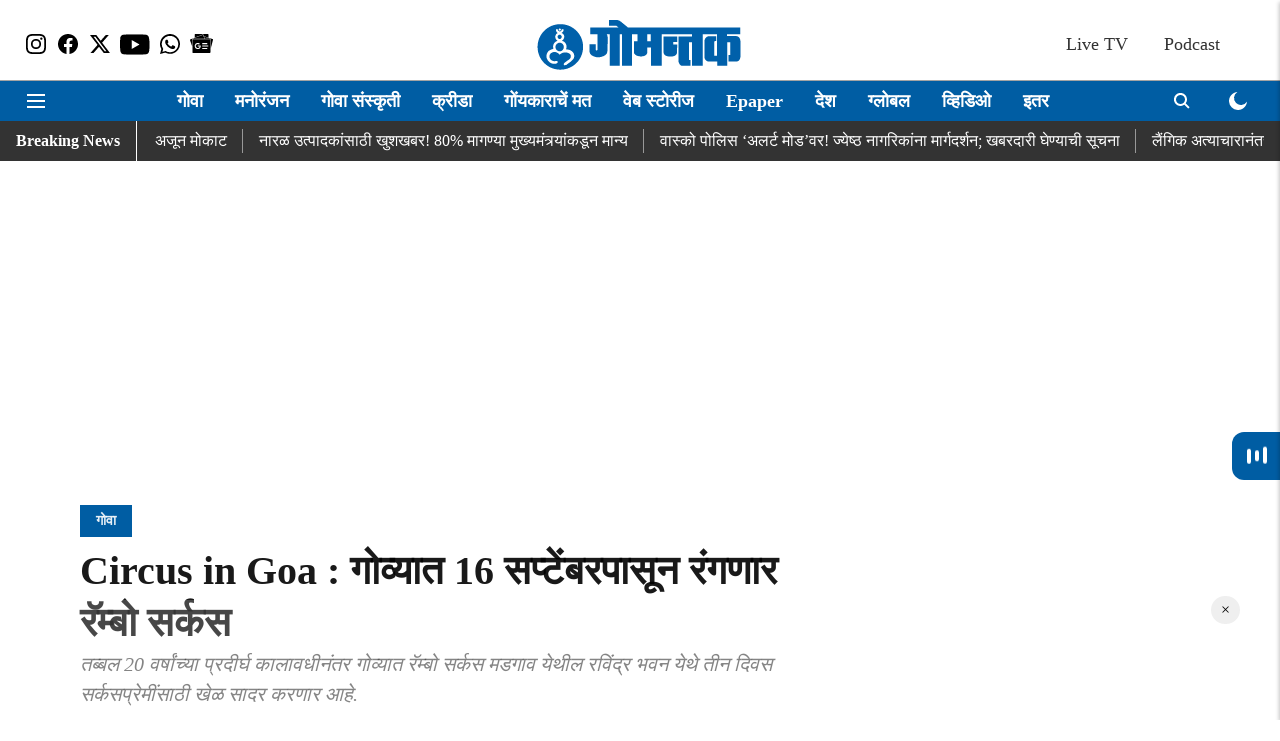

--- FILE ---
content_type: text/html; charset=utf-8
request_url: https://www.google.com/recaptcha/api2/aframe
body_size: 249
content:
<!DOCTYPE HTML><html><head><meta http-equiv="content-type" content="text/html; charset=UTF-8"></head><body><script nonce="eK8itdkeIHlD9-VrGXy4Qw">/** Anti-fraud and anti-abuse applications only. See google.com/recaptcha */ try{var clients={'sodar':'https://pagead2.googlesyndication.com/pagead/sodar?'};window.addEventListener("message",function(a){try{if(a.source===window.parent){var b=JSON.parse(a.data);var c=clients[b['id']];if(c){var d=document.createElement('img');d.src=c+b['params']+'&rc='+(localStorage.getItem("rc::a")?sessionStorage.getItem("rc::b"):"");window.document.body.appendChild(d);sessionStorage.setItem("rc::e",parseInt(sessionStorage.getItem("rc::e")||0)+1);localStorage.setItem("rc::h",'1769646084041');}}}catch(b){}});window.parent.postMessage("_grecaptcha_ready", "*");}catch(b){}</script></body></html>

--- FILE ---
content_type: text/plain;charset=UTF-8
request_url: https://adgebra.co.in/ocean/articles?url=dainikgomantak.esakal.com
body_size: 6967
content:
{"oceanArticles":[{"url":"https://dainikgomantak.esakal.com/goa/kundaim-industrial-estate-fire-risk-due-to-broken-power-lines-smp90?utm_source\u003dOcean\u0026utm_medium\u003dRS\u0026utm_campaign\u003dadgebra","imgurl":"https://media.assettype.com/dainikgomantak/2026-01-09/erhy5wbu/Goa-News-8.jpg","title":"Kundaim+Fire%3A+%E0%A4%95%E0%A5%81%E0%A4%82%E0%A4%A1%E0%A4%88+%E0%A4%B5%E0%A5%80%E0%A4%9C%E0%A4%A4%E0%A4%BE%E0%A4%B0%E0%A4%BE%E0%A4%82%E0%A4%AE%E0%A5%81%E0%A4%B3%E0%A5%87+%E0%A4%B5%E0%A4%BE%E0%A4%A2%E0%A4%B2%E0%A4%BE+%E0%A4%A7%E0%A5%8B%E0%A4%95%E0%A4%BE%21+%E0%A4%86%E0%A4%97%E0%A5%80%E0%A4%9A%E0%A5%8D%E0%A4%AF%E0%A4%BE+...","impressionTracker":"","clickTracker":"https://adgebra.co.in/clicktracker/article?articleUrl\u003dhttps%253A%252F%252Fdainikgomantak.esakal.com%252Fgoa%252Fkundaim-industrial-estate-fire-risk-due-to-broken-power-lines-smp90%253Futm_source%253DOcean%2526utm_medium%253DRS%2526utm_campaign%253Dadgebra"},{"url":"https://dainikgomantak.esakal.com/goa/goa-crime-minor-boy-assault-mapusa-accused-arrested-sua99?utm_source\u003dOcean\u0026utm_medium\u003dRS\u0026utm_campaign\u003dadgebra","imgurl":"https://media.assettype.com/dainikgomantak/2026-01-09/mr6ezxse/Untitled-design-2026-01-09T172020.086.png","title":"Goa+Crime%3A+%E0%A4%B2%E0%A4%BF%E0%A4%AB%E0%A5%8D%E0%A4%9F+%E0%A4%A6%E0%A5%87%E0%A4%A3%E0%A5%8D%E0%A4%AF%E0%A4%BE%E0%A4%9A%E0%A4%BE+%E0%A4%AC%E0%A4%B9%E0%A4%BE%E0%A4%A3%E0%A4%BE+%E0%A4%85%E0%A4%A8%E0%A5%8D+%E0%A4%A8%E0%A4%BF%E0%A4%B0%E0%A5%8D%E0%A4%9C%E0%A4%A8+%E0%A4%B8%E0%A5%8D%E0%A4%A5%E0%A4%B3%E0%A5%80+%E0%A4%B2%E0%A5%88%E0%A4%82%E0%A4%97%E0%A4%BF%E0%A4%95+...","impressionTracker":"","clickTracker":"https://adgebra.co.in/clicktracker/article?articleUrl\u003dhttps%253A%252F%252Fdainikgomantak.esakal.com%252Fgoa%252Fgoa-crime-minor-boy-assault-mapusa-accused-arrested-sua99%253Futm_source%253DOcean%2526utm_medium%253DRS%2526utm_campaign%253Dadgebra"},{"url":"https://dainikgomantak.esakal.com/goa-opinion/goa-ancient-capital-govapuri-water-heritage-environmental-culture-over-shortage-crisis-smp90?utm_source\u003dOcean\u0026utm_medium\u003dRS\u0026utm_campaign\u003dadgebra","imgurl":"https://media.assettype.com/dainikgomantak/2026-01-09/pjph9isu/Goa-News-9.jpg","title":"1106+%E0%A4%9A%E0%A5%8D%E0%A4%AF%E0%A4%BE+%E0%A4%A4%E0%A4%BE%E0%A4%AE%E0%A5%8D%E0%A4%B0%E0%A4%AA%E0%A4%9F%E0%A4%BE%E0%A4%A4+%E0%A4%89%E0%A4%B2%E0%A5%8D%E0%A4%B2%E0%A5%87%E0%A4%96+%E0%A4%85%E0%A4%B8%E0%A4%B2%E0%A5%87%E0%A4%B2%E0%A4%BE+%E0%A4%97%E0%A4%82%E0%A4%A1%E0%A4%97%E0%A5%8B%E0%A4%AA%E0%A4%BE%E0%A4%B3+%E0%A4%A4%E0%A4%B2%E0%A4%BE%E0%A4%B5%2C+%E0%A4%95%E0%A4%B0%E0%A4%AE%E0%A4%B3%E0%A5%80%E0%A4%9A%E0%A5%87+...","impressionTracker":"","clickTracker":"https://adgebra.co.in/clicktracker/article?articleUrl\u003dhttps%253A%252F%252Fdainikgomantak.esakal.com%252Fgoa-opinion%252Fgoa-ancient-capital-govapuri-water-heritage-environmental-culture-over-shortage-crisis-smp90%253Futm_source%253DOcean%2526utm_medium%253DRS%2526utm_campaign%253Dadgebra"},{"url":"https://dainikgomantak.esakal.com/goa/goa-cm-pramod-sawant-land-grab-fraud-stopped-after-sit-formation-maj94?utm_source\u003dOcean\u0026utm_medium\u003dRS\u0026utm_campaign\u003dadgebra","imgurl":"https://media.assettype.com/dainikgomantak/2025-07-07/fh687sq3/Pramod-Sawant.jpg","title":"Goa+Land+Scam%3A+%E0%A4%97%E0%A5%8B%E0%A4%B5%E0%A5%8D%E0%A4%AF%E0%A4%BE%E0%A4%A4%E0%A5%80%E0%A4%B2+%E0%A4%AC%E0%A4%A8%E0%A4%BE%E0%A4%B5%E0%A4%9F+%E0%A4%AA%E0%A5%89%E0%A4%B5%E0%A4%B0+%E0%A4%91%E0%A4%AB+%E0%A5%B2%E0%A4%9F%E0%A4%B0%E0%A5%8D%E0%A4%A8%E0%A5%80%E0%A4%9A%E0%A4%BE+%E0%A4%96%E0%A5%87%E0%A4%B3+%E0%A4%96%E0%A4%B2%E0%A5%8D%E0%A4%B2%E0%A4%BE%E0%A4%B8%21+...","impressionTracker":"","clickTracker":"https://adgebra.co.in/clicktracker/article?articleUrl\u003dhttps%253A%252F%252Fdainikgomantak.esakal.com%252Fgoa%252Fgoa-cm-pramod-sawant-land-grab-fraud-stopped-after-sit-formation-maj94%253Futm_source%253DOcean%2526utm_medium%253DRS%2526utm_campaign%253Dadgebra"},{"url":"https://dainikgomantak.esakal.com/goa-entertainment/arjun-rampal-watches-dhurandhar-in-goa-enjoys-special-feast-viral-photos?utm_source\u003dOcean\u0026utm_medium\u003dRS\u0026utm_campaign\u003dadgebra","imgurl":"https://media.assettype.com/dainikgomantak/2026-01-07/ph87oj0z/Goa-Updates-5.jpg","title":"%E0%A4%85%E0%A4%B0%E0%A5%8D%E0%A4%9C%E0%A5%81%E0%A4%A8+%E0%A4%B0%E0%A4%BE%E0%A4%AE%E0%A4%AA%E0%A4%BE%E0%A4%B2%E0%A4%A8%E0%A5%87+%E0%A4%97%E0%A5%8B%E0%A4%B5%E0%A5%8D%E0%A4%AF%E0%A4%BE%E0%A4%A4+%E0%A4%AE%E0%A4%BF%E0%A4%A4%E0%A5%8D%E0%A4%B0%E0%A4%BE%E0%A4%82%E0%A4%B8%E0%A5%8B%E0%A4%AC%E0%A4%A4+%E0%A4%AA%E0%A4%BE%E0%A4%B9%E0%A4%BF%E0%A4%B2%E0%A4%BE+%27%E0%A4%A7%E0%A5%81%E0%A4%B0%E0%A4%82%E0%A4%A7%E0%A4%B0%27%2C+%E0%A4%B2%E0%A5%81%E0%A4%9F%E0%A4%B2%E0%A4%BE+...","impressionTracker":"","clickTracker":"https://adgebra.co.in/clicktracker/article?articleUrl\u003dhttps%253A%252F%252Fdainikgomantak.esakal.com%252Fgoa-entertainment%252Farjun-rampal-watches-dhurandhar-in-goa-enjoys-special-feast-viral-photos%253Futm_source%253DOcean%2526utm_medium%253DRS%2526utm_campaign%253Dadgebra"},{"url":"https://dainikgomantak.esakal.com/goa/arpora-birch-club-fire-hearing-panchayat-permission-case-hearing-smp90?utm_source\u003dOcean\u0026utm_medium\u003dRS\u0026utm_campaign\u003dadgebra","imgurl":"https://media.assettype.com/dainikgomantak/2026-01-01/hd7g5h7u/Goa-News.png","title":"25+%E0%A4%9C%E0%A4%A3%E0%A4%BE%E0%A4%82%E0%A4%9A%E0%A4%BE+%E0%A4%AE%E0%A5%83%E0%A4%A4%E0%A5%8D%E0%A4%AF%E0%A5%82+%E0%A4%9D%E0%A4%BE%E0%A4%B2%E0%A5%87%E0%A4%B2%E0%A5%8D%E0%A4%AF%E0%A4%BE+%E2%80%98%E0%A4%AC%E0%A4%B0%E0%A5%8D%E0%A4%9A%E2%80%99%E0%A4%B2%E0%A4%BE+%E0%A4%AA%E0%A4%B0%E0%A4%B5%E0%A4%BE%E0%A4%A8%E0%A4%97%E0%A5%80+%E0%A4%95%E0%A5%87%E0%A4%B5%E0%A4%B3+%E0%A4%B8%E0%A4%B0%E0%A4%AA%E0%A4%82%E0%A4%9A%E0%A4%BE%E0%A4%82%E0%A4%9A%E0%A4%BE+...","impressionTracker":"","clickTracker":"https://adgebra.co.in/clicktracker/article?articleUrl\u003dhttps%253A%252F%252Fdainikgomantak.esakal.com%252Fgoa%252Farpora-birch-club-fire-hearing-panchayat-permission-case-hearing-smp90%253Futm_source%253DOcean%2526utm_medium%253DRS%2526utm_campaign%253Dadgebra"},{"url":"https://dainikgomantak.esakal.com/ampstories/web-stories/severe-cold-weather-shivering-even-with-jacket-causes-explained-adc001?utm_source\u003dOcean\u0026utm_medium\u003dRS\u0026utm_campaign\u003dadgebra","imgurl":"https://media.assettype.com/dainikgomantak/2026-01-08/n8srf4v5/2.jpg","title":"%E0%A4%95%E0%A4%A1%E0%A4%BE%E0%A4%95%E0%A5%8D%E0%A4%AF%E0%A4%BE%E0%A4%9A%E0%A5%80+%E0%A4%A5%E0%A4%82%E0%A4%A1%E0%A5%80%21+%E0%A4%9C%E0%A4%BE%E0%A4%A1+%E0%A4%9C%E0%A5%85%E0%A4%95%E0%A5%87%E0%A4%9F+%E0%A4%98%E0%A4%BE%E0%A4%B2%E0%A5%82%E0%A4%A8%E0%A4%B9%E0%A5%80+%E0%A4%B9%E0%A5%81%E0%A4%A1%E0%A4%B9%E0%A5%81%E0%A4%A1%E0%A5%80+%E0%A4%AD%E0%A4%B0%E0%A4%A4%E0%A5%87%E0%A4%AF%3F+%E0%A4%9C%E0%A4%BE%E0%A4%A3%E0%A5%82%E0%A4%A8+%E0%A4%98%E0%A5%8D%E0%A4%AF%E0%A4%BE+...","impressionTracker":"","clickTracker":"https://adgebra.co.in/clicktracker/article?articleUrl\u003dhttps%253A%252F%252Fdainikgomantak.esakal.com%252Fampstories%252Fweb-stories%252Fsevere-cold-weather-shivering-even-with-jacket-causes-explained-adc001%253Futm_source%253DOcean%2526utm_medium%253DRS%2526utm_campaign%253Dadgebra"},{"url":"https://dainikgomantak.esakal.com/horoscope/horoscope-intelligence-and-wisdom-bring-success-lucky-zodiac-signs-7-january-2025-adc001?utm_source\u003dOcean\u0026utm_medium\u003dRS\u0026utm_campaign\u003dadgebra","imgurl":"https://media.assettype.com/dainikgomantak/2026-01-06/kfmrv5fu/Rashi-Bhavishya-.jpg","title":"Horoscope%3A+%E0%A4%AC%E0%A5%81%E0%A4%A6%E0%A5%8D%E0%A4%A7%E0%A5%80+%E0%A4%86%E0%A4%A3%E0%A4%BF+%E0%A4%9A%E0%A4%BE%E0%A4%A4%E0%A5%81%E0%A4%B0%E0%A5%8D%E0%A4%AF%E0%A4%BE%E0%A4%9A%E0%A4%BE+%E0%A4%B5%E0%A4%BF%E0%A4%9C%E0%A4%AF%21+%27%E0%A4%AF%E0%A4%BE%27+%E0%A4%B0%E0%A4%BE%E0%A4%B6%E0%A5%80%E0%A4%82%E0%A4%A8%E0%A4%BE+%E0%A4%AE%E0%A4%BF%E0%A4%B3%E0%A4%A3%E0%A4%BE%E0%A4%B0+...","impressionTracker":"","clickTracker":"https://adgebra.co.in/clicktracker/article?articleUrl\u003dhttps%253A%252F%252Fdainikgomantak.esakal.com%252Fhoroscope%252Fhoroscope-intelligence-and-wisdom-bring-success-lucky-zodiac-signs-7-january-2025-adc001%253Futm_source%253DOcean%2526utm_medium%253DRS%2526utm_campaign%253Dadgebra"},{"url":"https://dainikgomantak.esakal.com/ampstories/web-stories/watermelon-seeds-for-glowing-glass-skin-tips-sua99?utm_source\u003dOcean\u0026utm_medium\u003dRS\u0026utm_campaign\u003dadgebra","imgurl":"https://media.assettype.com/dainikgomantak/2026-01-09/6tngdu6q/1.png","title":"Skin+Care+Tips%3A+%E0%A4%95%E0%A4%BE%E0%A4%9A%E0%A5%87%E0%A4%B8%E0%A4%BE%E0%A4%B0%E0%A4%96%E0%A5%80+%E0%A4%9A%E0%A4%AE%E0%A4%95%E0%A4%A3%E0%A4%BE%E0%A4%B0%E0%A5%80+%E0%A4%A4%E0%A5%8D%E0%A4%B5%E0%A4%9A%E0%A4%BE+%E0%A4%B9%E0%A4%B5%E0%A5%80%E0%A4%AF%E0%A5%87%3F+%E0%A4%9F%E0%A4%B0%E0%A4%AC%E0%A5%81%E0%A4%9C%E0%A4%BE%E0%A4%9A%E0%A5%8D%E0%A4%AF%E0%A4%BE+...","impressionTracker":"","clickTracker":"https://adgebra.co.in/clicktracker/article?articleUrl\u003dhttps%253A%252F%252Fdainikgomantak.esakal.com%252Fampstories%252Fweb-stories%252Fwatermelon-seeds-for-glowing-glass-skin-tips-sua99%253Futm_source%253DOcean%2526utm_medium%253DRS%2526utm_campaign%253Dadgebra"},{"url":"https://dainikgomantak.esakal.com/desh/gold-and-silver-prices-fall-after-recent-surge-in-sarafa-market-smp90?utm_source\u003dOcean\u0026utm_medium\u003dRS\u0026utm_campaign\u003dadgebra","imgurl":"https://media.assettype.com/dainikgomantak/2026-01-05/3o5th6fg/Untitled-design-2026-01-05T133659.450.png","title":"Gold+Silver+Price+Today%3A+%E0%A4%B8%E0%A5%8B%E0%A4%A8%E0%A5%8D%E0%A4%AF%E0%A4%BE-%E0%A4%9A%E0%A4%BE%E0%A4%82%E0%A4%A6%E0%A5%80%E0%A4%B8%E0%A4%B9+%E0%A4%B6%E0%A5%87%E0%A4%85%E0%A4%B0+%E0%A4%AC%E0%A4%BE%E0%A4%9C%E0%A4%BE%E0%A4%B0+%E0%A4%97%E0%A4%A1%E0%A4%97%E0%A4%A1%E0%A4%B2%E0%A4%BE%21+...","impressionTracker":"","clickTracker":"https://adgebra.co.in/clicktracker/article?articleUrl\u003dhttps%253A%252F%252Fdainikgomantak.esakal.com%252Fdesh%252Fgold-and-silver-prices-fall-after-recent-surge-in-sarafa-market-smp90%253Futm_source%253DOcean%2526utm_medium%253DRS%2526utm_campaign%253Dadgebra"},{"url":"https://dainikgomantak.esakal.com/horoscope/surya-gochar-2026-shani-nakshatra-lucky-zodiac-signs-sua99?utm_source\u003dOcean\u0026utm_medium\u003dRS\u0026utm_campaign\u003dadgebra","imgurl":"https://media.assettype.com/dainikgomantak/2026-01-09/jzcev3a9/Untitled-design-2026-01-09T143437.956.png","title":"Surya+Gochar+2026%3A+%E0%A4%B6%E0%A4%A8%E0%A4%BF%E0%A4%9A%E0%A5%8D%E0%A4%AF%E0%A4%BE+%E0%A4%A8%E0%A4%95%E0%A5%8D%E0%A4%B7%E0%A4%A4%E0%A5%8D%E0%A4%B0%E0%A4%BE%E0%A4%A4+%E0%A4%B8%E0%A5%82%E0%A4%B0%E0%A5%8D%E0%A4%AF%E0%A4%BE%E0%A4%9A%E0%A5%87+%E0%A4%86%E0%A4%97%E0%A4%AE%E0%A4%A8%3B+18+...","impressionTracker":"","clickTracker":"https://adgebra.co.in/clicktracker/article?articleUrl\u003dhttps%253A%252F%252Fdainikgomantak.esakal.com%252Fhoroscope%252Fsurya-gochar-2026-shani-nakshatra-lucky-zodiac-signs-sua99%253Futm_source%253DOcean%2526utm_medium%253DRS%2526utm_campaign%253Dadgebra"},{"url":"https://dainikgomantak.esakal.com/ampstories/web-stories/copper-glass-vs-water-bottle-which-is-best-for-health-drinking-water-adc001?utm_source\u003dOcean\u0026utm_medium\u003dRS\u0026utm_campaign\u003dadgebra","imgurl":"https://media.assettype.com/dainikgomantak/2026-01-08/t1b9a1nm/2.jpg","title":"%E0%A4%A4%E0%A4%BE%E0%A4%82%E0%A4%AC%E0%A5%87+%E0%A4%95%E0%A5%80+%E0%A4%95%E0%A4%BE%E0%A4%9A%3A+%E0%A4%AA%E0%A4%BE%E0%A4%A3%E0%A5%80+%E0%A4%AA%E0%A4%BF%E0%A4%A3%E0%A5%8D%E0%A4%AF%E0%A4%BE%E0%A4%B8%E0%A4%BE%E0%A4%A0%E0%A5%80+%E0%A4%95%E0%A5%8B%E0%A4%A3%E0%A4%A4%E0%A5%80+%E0%A4%AC%E0%A4%BE%E0%A4%9F%E0%A4%B2%E0%A5%80+%E0%A4%86%E0%A4%B9%E0%A5%87+%E0%A4%86%E0%A4%B0%E0%A5%8B%E0%A4%97%E0%A5%8D%E0%A4%AF%E0%A4%BE%E0%A4%B8%E0%A4%BE%E0%A4%A0%E0%A5%80+...","impressionTracker":"","clickTracker":"https://adgebra.co.in/clicktracker/article?articleUrl\u003dhttps%253A%252F%252Fdainikgomantak.esakal.com%252Fampstories%252Fweb-stories%252Fcopper-glass-vs-water-bottle-which-is-best-for-health-drinking-water-adc001%253Futm_source%253DOcean%2526utm_medium%253DRS%2526utm_campaign%253Dadgebra"},{"url":"https://dainikgomantak.esakal.com/goa/fake-passport-case-porvorim-philippines-woman-arrested-goa-crime-smp90?utm_source\u003dOcean\u0026utm_medium\u003dRS\u0026utm_campaign\u003dadgebra","imgurl":"https://media.assettype.com/dainikgomantak/2025-05-08/6rndom3z/Goa-News-2.jpg","title":"%E0%A4%96%E0%A5%8B%E0%A4%9F%E0%A5%80+%E0%A4%95%E0%A4%BE%E0%A4%97%E0%A4%A6%E0%A4%AA%E0%A4%A4%E0%A5%8D%E0%A4%B0%E0%A4%82+%E0%A4%B5%E0%A4%BE%E0%A4%AA%E0%A4%B0%E0%A5%82%E0%A4%A8+%E0%A4%98%E0%A5%87%E0%A4%A4%E0%A4%B2%E0%A4%BE+%E0%A4%AA%E0%A4%BE%E0%A4%B8%E0%A4%AA%E0%A5%8B%E0%A4%B0%E0%A5%8D%E0%A4%9F%2C+%E0%A4%97%E0%A5%8B%E0%A4%B5%E0%A5%8D%E0%A4%AF%E0%A4%BE%E0%A4%A4+%E0%A4%95%E0%A4%B0%E0%A4%BE%E0%A4%AF%E0%A4%9A%E0%A5%80+...","impressionTracker":"","clickTracker":"https://adgebra.co.in/clicktracker/article?articleUrl\u003dhttps%253A%252F%252Fdainikgomantak.esakal.com%252Fgoa%252Ffake-passport-case-porvorim-philippines-woman-arrested-goa-crime-smp90%253Futm_source%253DOcean%2526utm_medium%253DRS%2526utm_campaign%253Dadgebra"},{"url":"https://dainikgomantak.esakal.com/arthavishwa/ktm-rc-160-launch-price-features-india-sua99?utm_source\u003dOcean\u0026utm_medium\u003dRS\u0026utm_campaign\u003dadgebra","imgurl":"https://media.assettype.com/dainikgomantak/2026-01-08/s1cms8dk/Untitled-design-2026-01-08T153121.827.png","title":"%E0%A4%B8%E0%A5%8D%E0%A4%AA%E0%A5%8B%E0%A4%B0%E0%A5%8D%E0%A4%9F%E0%A5%8D%E0%A4%B8+%E0%A4%AC%E0%A4%BE%E0%A4%88%E0%A4%95+%E0%A4%AA%E0%A5%8D%E0%A4%B0%E0%A5%87%E0%A4%AE%E0%A5%80%E0%A4%82%E0%A4%B8%E0%A4%BE%E0%A4%A0%E0%A5%80+%E0%A4%96%E0%A4%BE%E0%A4%B8%21+%E0%A4%A6%E0%A4%AE%E0%A4%A6%E0%A4%BE%E0%A4%B0+%E0%A4%B2%E0%A5%82%E0%A4%95+%E0%A4%86%E0%A4%A3%E0%A4%BF+%E0%A4%AA%E0%A5%89%E0%A4%B5%E0%A4%B0%E0%A4%AB%E0%A5%81%E0%A4%B2+...","impressionTracker":"","clickTracker":"https://adgebra.co.in/clicktracker/article?articleUrl\u003dhttps%253A%252F%252Fdainikgomantak.esakal.com%252Farthavishwa%252Fktm-rc-160-launch-price-features-india-sua99%253Futm_source%253DOcean%2526utm_medium%253DRS%2526utm_campaign%253Dadgebra"},{"url":"https://dainikgomantak.esakal.com/desh/vijay-hazare-trophy-2025-26-quarter-finals-schedule-teams-bengaluru-sua99?utm_source\u003dOcean\u0026utm_medium\u003dRS\u0026utm_campaign\u003dadgebra","imgurl":"https://media.assettype.com/dainikgomantak/2026-01-08/l0ispypm/%E0%A4%AE%E0%A5%81%E0%A4%82%E0%A4%AC%E0%A4%88-%E0%A4%A6%E0%A4%BF%E0%A4%B2%E0%A5%8D%E0%A4%B2%E0%A5%80%E0%A4%B8%E0%A4%B9-%E0%A4%B9%E0%A5%87-8-%E0%A4%B8%E0%A4%82%E0%A4%98-%E0%A4%B5%E0%A4%BF%E0%A4%9C%E0%A4%AF-%E0%A4%B9%E0%A4%9C%E0%A4%BE%E0%A4%B0%E0%A5%87-%E0%A4%9F%E0%A5%8D%E0%A4%B0%E0%A5%89%E0%A4%AB%E0%A5%80%E0%A4%9A%E0%A5%8D%E0%A4%AF%E0%A4%BE-%E0%A4%89%E0%A4%AA%E0%A4%BE%E0%A4%82%E0%A4%A4%E0%A5%8D%E0%A4%AF%E0%A4%AA%E0%A5%82%E0%A4%B0%E0%A5%8D%E0%A4%B5-%E0%A4%AB%E0%A5%87%E0%A4%B0%E0%A5%80%E0%A4%A4.png","title":"VHT+2025-26%3A+%E0%A4%B5%E0%A4%BF%E0%A4%9C%E0%A4%AF+%E0%A4%B9%E0%A4%9C%E0%A4%BE%E0%A4%B0%E0%A5%87+%E0%A4%9F%E0%A5%8D%E0%A4%B0%E0%A5%89%E0%A4%AB%E0%A5%80%E0%A4%9A%E0%A4%BE+%E0%A4%A5%E0%A4%B0%E0%A4%BE%E0%A4%B0%21+%E0%A4%AE%E0%A5%81%E0%A4%82%E0%A4%AC%E0%A4%88-%E0%A4%A6%E0%A4%BF%E0%A4%B2%E0%A5%8D%E0%A4%B2%E0%A5%80%E0%A4%B8%E0%A4%B9+8+%E0%A4%B8%E0%A4%82%E0%A4%98+...","impressionTracker":"","clickTracker":"https://adgebra.co.in/clicktracker/article?articleUrl\u003dhttps%253A%252F%252Fdainikgomantak.esakal.com%252Fdesh%252Fvijay-hazare-trophy-2025-26-quarter-finals-schedule-teams-bengaluru-sua99%253Futm_source%253DOcean%2526utm_medium%253DRS%2526utm_campaign%253Dadgebra"},{"url":"https://dainikgomantak.esakal.com/desh/shikhar-dhawan-condemns-violence-against-hindus-in-bangladesh-cricket-dispute-2026-maj94?utm_source\u003dOcean\u0026utm_medium\u003dRS\u0026utm_campaign\u003dadgebra","imgurl":"https://media.assettype.com/dainikgomantak/2026-01-07/l6oxyind/Your-paragraph-text-2026-01-07T202432.823.jpg","title":"Shikhar+Dhawan%3A+%E0%A4%AC%E0%A4%BE%E0%A4%82%E0%A4%97%E0%A4%B2%E0%A4%BE%E0%A4%A6%E0%A5%87%E0%A4%B6%E0%A4%BE%E0%A4%A4%E0%A5%80%E0%A4%B2+%E0%A4%B9%E0%A4%BF%E0%A4%82%E0%A4%A6%E0%A5%82+%E0%A4%AE%E0%A4%B9%E0%A4%BF%E0%A4%B2%E0%A5%87%E0%A4%B5%E0%A4%B0%E0%A5%80%E0%A4%B2+%E0%A4%85%E0%A4%A4%E0%A5%8D%E0%A4%AF%E0%A4%BE%E0%A4%9A%E0%A4%BE%E0%A4%B0%E0%A4%BE%E0%A4%B5%E0%A4%B0+...","impressionTracker":"","clickTracker":"https://adgebra.co.in/clicktracker/article?articleUrl\u003dhttps%253A%252F%252Fdainikgomantak.esakal.com%252Fdesh%252Fshikhar-dhawan-condemns-violence-against-hindus-in-bangladesh-cricket-dispute-2026-maj94%253Futm_source%253DOcean%2526utm_medium%253DRS%2526utm_campaign%253Dadgebra"},{"url":"https://dainikgomantak.esakal.com/goa/kushavati-district-tenant-hotel-identity-verification-order-smp90?utm_source\u003dOcean\u0026utm_medium\u003dRS\u0026utm_campaign\u003dadgebra","imgurl":"https://media.assettype.com/dainikgomantak/2026-01-01/jperqvmx/Goa-News-16.png","title":"Kushavati+District%3A+%E2%80%98%E0%A4%95%E0%A5%81%E0%A4%B6%E0%A4%BE%E0%A4%B5%E0%A4%A4%E0%A5%80%E2%80%99%E0%A4%AC%E0%A4%BE%E0%A4%AC%E0%A4%A4+%E0%A4%A8%E0%A4%B5%E0%A5%80%E0%A4%A8+%E0%A4%85%E0%A4%AA%E0%A4%A1%E0%A5%87%E0%A4%9F%21+%E0%A4%AD%E0%A4%BE%E0%A4%A1%E0%A5%87%E0%A4%95%E0%A4%B0%E0%A5%82%2C+...","impressionTracker":"","clickTracker":"https://adgebra.co.in/clicktracker/article?articleUrl\u003dhttps%253A%252F%252Fdainikgomantak.esakal.com%252Fgoa%252Fkushavati-district-tenant-hotel-identity-verification-order-smp90%253Futm_source%253DOcean%2526utm_medium%253DRS%2526utm_campaign%253Dadgebra"},{"url":"https://dainikgomantak.esakal.com/goa/goa-cabinet-decision-sc-obc-loan-interest-waiver-smp90?utm_source\u003dOcean\u0026utm_medium\u003dRS\u0026utm_campaign\u003dadgebra","imgurl":"https://media.assettype.com/dainikgomantak/2025-06-28/vbbrmo9q/dainikgomantak2025-06-19tfwuy83odainikgomantak2025-02-279r886h3ggoa-2025-02-27T172830.732.avif","title":"Goa+News%3A+%E0%A4%AE%E0%A4%82%E0%A4%A4%E0%A5%8D%E0%A4%B0%E0%A4%BF%E0%A4%AE%E0%A4%82%E0%A4%A1%E0%A4%B3%E0%A4%BE%E0%A4%9A%E0%A4%BE+%E0%A4%AE%E0%A5%8B%E0%A4%A0%E0%A4%BE+%E0%A4%A8%E0%A4%BF%E0%A4%B0%E0%A5%8D%E0%A4%A3%E0%A4%AF%21+%E0%A4%8F%E0%A4%B8%E0%A4%B8%E0%A5%80-%E0%A4%93%E0%A4%AC%E0%A5%80%E0%A4%B8%E0%A5%80+...","impressionTracker":"","clickTracker":"https://adgebra.co.in/clicktracker/article?articleUrl\u003dhttps%253A%252F%252Fdainikgomantak.esakal.com%252Fgoa%252Fgoa-cabinet-decision-sc-obc-loan-interest-waiver-smp90%253Futm_source%253DOcean%2526utm_medium%253DRS%2526utm_campaign%253Dadgebra"},{"url":"https://dainikgomantak.esakal.com/maharashtra-news/which-is-the-most-popular-marathi-news-website-in-india-as-per-comscore-2026-sua99?utm_source\u003dOcean\u0026utm_medium\u003dRS\u0026utm_campaign\u003dadgebra","imgurl":"https://media.assettype.com/dainikgomantak/2026-01-08/1h0d4umz/dainikgomantak2025-03-04lzqwfszk8cead198-8a66-472c-b76c-507fa742234d.avif","title":"eSakal+Comscore%3A+%E0%A4%AE%E0%A4%B0%E0%A4%BE%E0%A4%A0%E0%A5%80+%E0%A4%AE%E0%A5%80%E0%A4%A1%E0%A4%BF%E0%A4%AF%E0%A4%BE%E0%A4%A4+%27%E0%A4%88-%E0%A4%B8%E0%A4%95%E0%A4%BE%E0%A4%B3%27%E0%A4%9A%E0%A4%BE+%E0%A4%A1%E0%A4%82%E0%A4%95%E0%A4%BE%21+19.5+%E0%A4%AE%E0%A4%BF%E0%A4%B2%E0%A4%BF%E0%A4%AF%E0%A4%A8+...","impressionTracker":"","clickTracker":"https://adgebra.co.in/clicktracker/article?articleUrl\u003dhttps%253A%252F%252Fdainikgomantak.esakal.com%252Fmaharashtra-news%252Fwhich-is-the-most-popular-marathi-news-website-in-india-as-per-comscore-2026-sua99%253Futm_source%253DOcean%2526utm_medium%253DRS%2526utm_campaign%253Dadgebra"},{"url":"https://dainikgomantak.esakal.com/goa-opinion/professor-madhav-gadgil-environmental-legacy-and-life-journey-goa-connection-smp90?utm_source\u003dOcean\u0026utm_medium\u003dRS\u0026utm_campaign\u003dadgebra","imgurl":"https://media.assettype.com/dainikgomantak/2026-01-09/s6niwxsw/Goa-News-10.jpg","title":"Madhav+Gadgil%3A+%E0%A4%96%E0%A4%BE%E0%A4%A3+%E0%A4%AA%E0%A4%B0%E0%A4%BF%E0%A4%B8%E0%A5%8D%E0%A4%A5%E0%A4%BF%E0%A4%A4%E0%A5%80+%E0%A4%A8%E0%A4%BF%E0%A4%AF%E0%A4%82%E0%A4%A4%E0%A5%8D%E0%A4%B0%E0%A4%A3%E0%A4%BE%E0%A4%A4+%E0%A4%86%E0%A4%B9%E0%A5%87+%E0%A4%95%E0%A5%80+%E0%A4%A8%E0%A4%BE%E0%A4%B9%E0%A5%80%3F+...","impressionTracker":"","clickTracker":"https://adgebra.co.in/clicktracker/article?articleUrl\u003dhttps%253A%252F%252Fdainikgomantak.esakal.com%252Fgoa-opinion%252Fprofessor-madhav-gadgil-environmental-legacy-and-life-journey-goa-connection-smp90%253Futm_source%253DOcean%2526utm_medium%253DRS%2526utm_campaign%253Dadgebra"},{"url":"https://dainikgomantak.esakal.com/ampstories/web-stories/brittle-nails-home-remedy-for-strong-long-nails-in-5-minutes-adc001?utm_source\u003dOcean\u0026utm_medium\u003dRS\u0026utm_campaign\u003dadgebra","imgurl":"https://media.assettype.com/dainikgomantak/2026-01-08/527oiefb/4.jpg","title":"%E0%A4%A8%E0%A4%96%E0%A5%87+%E0%A4%B5%E0%A4%BE%E0%A4%B0%E0%A4%82%E0%A4%B5%E0%A4%BE%E0%A4%B0+%E0%A4%A4%E0%A5%81%E0%A4%9F%E0%A4%A4%E0%A4%BE%E0%A4%AF%E0%A4%A4%3F+%27%E0%A4%AF%E0%A4%BE%27+5+%E0%A4%AE%E0%A4%BF%E0%A4%A8%E0%A4%BF%E0%A4%9F%E0%A4%BE%E0%A4%82%E0%A4%9A%E0%A5%8D%E0%A4%AF%E0%A4%BE+%E0%A4%98%E0%A4%B0%E0%A4%97%E0%A5%81%E0%A4%A4%E0%A5%80+%E0%A4%89%E0%A4%AA%E0%A4%BE%E0%A4%AF%E0%A4%BE%E0%A4%A8%E0%A5%87+...","impressionTracker":"","clickTracker":"https://adgebra.co.in/clicktracker/article?articleUrl\u003dhttps%253A%252F%252Fdainikgomantak.esakal.com%252Fampstories%252Fweb-stories%252Fbrittle-nails-home-remedy-for-strong-long-nails-in-5-minutes-adc001%253Futm_source%253DOcean%2526utm_medium%253DRS%2526utm_campaign%253Dadgebra"},{"url":"https://dainikgomantak.esakal.com/goa/bordem-bicholim-sewage-pipeline-work-opposed-by-locals-due-to-lack-of-planning-smp90?utm_source\u003dOcean\u0026utm_medium\u003dRS\u0026utm_campaign\u003dadgebra","imgurl":"https://media.assettype.com/dainikgomantak/2026-01-08/qj4ghdgc/Goa-News-3.jpg","title":"Bordem%3A+%27%E0%A4%B9%E0%A4%BE+%E0%A4%86%E0%A4%AE%E0%A4%9A%E0%A5%8D%E0%A4%AF%E0%A4%BE+%E0%A4%9C%E0%A5%80%E0%A4%B5%E0%A4%BE%E0%A4%B6%E0%A5%80+%E0%A4%96%E0%A5%87%E0%A4%B3%27%21+%E0%A4%AC%E0%A5%8B%E0%A4%B0%E0%A5%8D%E0%A4%A1%E0%A5%87-%E0%A4%A1%E0%A4%BF%E0%A4%9A%E0%A5%8B%E0%A4%B2%E0%A5%80%E0%A4%A4+%E0%A4%97%E0%A4%9F%E0%A4%BE%E0%A4%B0%E0%A4%BE%E0%A4%A4+%E0%A4%9F%E0%A4%BE%E0%A4%95%E0%A4%B2%E0%A5%80+...","impressionTracker":"","clickTracker":"https://adgebra.co.in/clicktracker/article?articleUrl\u003dhttps%253A%252F%252Fdainikgomantak.esakal.com%252Fgoa%252Fbordem-bicholim-sewage-pipeline-work-opposed-by-locals-due-to-lack-of-planning-smp90%253Futm_source%253DOcean%2526utm_medium%253DRS%2526utm_campaign%253Dadgebra"},{"url":"https://dainikgomantak.esakal.com/global/donald-trump-mocks-emmanuel-macron-france-medicine-tariffs-threat-secret-request-maj94?utm_source\u003dOcean\u0026utm_medium\u003dRS\u0026utm_campaign\u003dadgebra","imgurl":"https://media.assettype.com/dainikgomantak/2025-05-13/5tpralhi/Goa-News-2.jpg","title":"+%E0%A4%AA%E0%A5%8D%E0%A4%B2%E0%A5%80%E0%A4%9C%2C+%E0%A4%95%E0%A5%8B%E0%A4%A3%E0%A4%BE%E0%A4%B2%E0%A4%BE%E0%A4%B9%E0%A5%80+%E0%A4%B8%E0%A4%BE%E0%A4%82%E0%A4%97%E0%A5%82+%E0%A4%A8%E0%A4%95%E0%A4%BE%21+%2C+%E0%A4%A1%E0%A5%8B%E0%A4%A8%E0%A4%BE%E0%A4%B2%E0%A5%8D%E0%A4%A1+%E0%A4%9F%E0%A5%8D%E0%A4%B0%E0%A4%AE%E0%A5%8D%E0%A4%AA+%E0%A4%AF%E0%A4%BE%E0%A4%82%E0%A4%A8%E0%A5%80+%E0%A4%89%E0%A4%A1%E0%A4%B5%E0%A4%B2%E0%A5%80+...","impressionTracker":"","clickTracker":"https://adgebra.co.in/clicktracker/article?articleUrl\u003dhttps%253A%252F%252Fdainikgomantak.esakal.com%252Fglobal%252Fdonald-trump-mocks-emmanuel-macron-france-medicine-tariffs-threat-secret-request-maj94%253Futm_source%253DOcean%2526utm_medium%253DRS%2526utm_campaign%253Dadgebra"},{"url":"https://dainikgomantak.esakal.com/video/video-redeghat-sattari-roadside-garbage-dumping-pollution-issue-adc001?utm_source\u003dOcean\u0026utm_medium\u003dRS\u0026utm_campaign\u003dadgebra","imgurl":"https://media.assettype.com/dainikgomantak/2026-01-08/flftqlmd/Goa-Updates-2.jpg","title":"Video%3A+%E0%A4%B0%E0%A5%87%E0%A4%A1%E0%A5%87%E0%A4%98%E0%A4%BE%E0%A4%9F%E2%80%93%E0%A4%B8%E0%A4%A4%E0%A5%8D%E0%A4%A4%E0%A4%B0%E0%A5%80+%E0%A4%AF%E0%A5%87%E0%A4%A5%E0%A5%87+%E0%A4%B0%E0%A4%B8%E0%A5%8D%E0%A4%A4%E0%A5%8D%E0%A4%AF%E0%A4%BE%E0%A4%9A%E0%A5%8D%E0%A4%AF%E0%A4%BE+%E0%A4%AC%E0%A4%BE%E0%A4%9C%E0%A5%82%E0%A4%B2%E0%A4%BE+%E0%A4%95%E0%A4%9A%E0%A4%B1%E0%A5%8D%E0%A4%AF%E0%A4%BE%E0%A4%9A%E0%A5%87+%E0%A4%A2%E0%A4%BF%E0%A4%97%3B+...","impressionTracker":"","clickTracker":"https://adgebra.co.in/clicktracker/article?articleUrl\u003dhttps%253A%252F%252Fdainikgomantak.esakal.com%252Fvideo%252Fvideo-redeghat-sattari-roadside-garbage-dumping-pollution-issue-adc001%253Futm_source%253DOcean%2526utm_medium%253DRS%2526utm_campaign%253Dadgebra"},{"url":"https://dainikgomantak.esakal.com/goa/bollywood-actress-fatima-sana-shaikh-cliff-diving-goa-new-year-2026-video-viral-maj94?utm_source\u003dOcean\u0026utm_medium\u003dRS\u0026utm_campaign\u003dadgebra","imgurl":"https://media.assettype.com/dainikgomantak/2026-01-09/3hacx6n0/Your-paragraph-text-2026-01-09T144556.322.jpg","title":"Fatima+Sana+Shaikh+In+Goa%3A+20+%E0%A4%AE%E0%A4%BF%E0%A4%A8%E0%A4%BF%E0%A4%9F%E0%A4%BE%E0%A4%82%E0%A4%9A%E0%A4%BE+%E0%A4%B8%E0%A4%82%E0%A4%98%E0%A4%B0%E0%A5%8D%E0%A4%B7+%E0%A4%85%E0%A4%A8%E0%A5%8D+%27%E0%A4%A4%E0%A5%80%27+...","impressionTracker":"","clickTracker":"https://adgebra.co.in/clicktracker/article?articleUrl\u003dhttps%253A%252F%252Fdainikgomantak.esakal.com%252Fgoa%252Fbollywood-actress-fatima-sana-shaikh-cliff-diving-goa-new-year-2026-video-viral-maj94%253Futm_source%253DOcean%2526utm_medium%253DRS%2526utm_campaign%253Dadgebra"},{"url":"https://dainikgomantak.esakal.com/goa/ritesh-follows-ravi-naik-path-for-development-panchme-khandepar-lake-conservation-inauguration-smp90?utm_source\u003dOcean\u0026utm_medium\u003dRS\u0026utm_campaign\u003dadgebra","imgurl":"https://media.assettype.com/dainikgomantak/2025-11-03/2u0nbfo8/Naik.jpg","title":"+%E0%A4%B5%E0%A4%A1%E0%A4%BF%E0%A4%B2%E0%A4%BE%E0%A4%82%E0%A4%9A%E0%A5%8D%E0%A4%AF%E0%A4%BE+%E0%A4%AA%E0%A4%BE%E0%A4%B5%E0%A4%B2%E0%A4%BE%E0%A4%B5%E0%A4%B0+%E0%A4%AA%E0%A4%BE%E0%A4%8A%E0%A4%B2+%E0%A4%A0%E0%A5%87%E0%A4%B5%E0%A5%82%E0%A4%A8+%E0%A4%B5%E0%A4%BF%E0%A4%95%E0%A4%BE%E0%A4%B8+%E0%A4%95%E0%A4%B0%E0%A4%A3%E0%A4%BE%E0%A4%B0+%21+%E0%A4%B0%E0%A4%BF%E0%A4%A4%E0%A5%87%E0%A4%B6+%E0%A4%A8%E0%A4%BE%E0%A4%88%E0%A4%95%E0%A4%BE%E0%A4%82%E0%A4%A8%E0%A5%80+...","impressionTracker":"","clickTracker":"https://adgebra.co.in/clicktracker/article?articleUrl\u003dhttps%253A%252F%252Fdainikgomantak.esakal.com%252Fgoa%252Fritesh-follows-ravi-naik-path-for-development-panchme-khandepar-lake-conservation-inauguration-smp90%253Futm_source%253DOcean%2526utm_medium%253DRS%2526utm_campaign%253Dadgebra"},{"url":"https://dainikgomantak.esakal.com/goa/lokayukta-goa-new-appointment-justice-sandeep-shinde-approved-adc001?utm_source\u003dOcean\u0026utm_medium\u003dRS\u0026utm_campaign\u003dadgebra","imgurl":"https://media.assettype.com/dainikgomantak/2026-01-08/2tnr90tr/Goa-Updates-1.jpg","title":"Lokayukta+Goa%3A+%E0%A4%97%E0%A5%8B%E0%A4%B5%E0%A5%8D%E0%A4%AF%E0%A4%BE%E0%A4%B2%E0%A4%BE+%E0%A4%AE%E0%A4%BF%E0%A4%B3%E0%A4%A3%E0%A4%BE%E0%A4%B0+%E0%A4%A8%E0%A4%B5%E0%A5%87+%E0%A4%B2%E0%A5%8B%E0%A4%95%E0%A4%BE%E0%A4%AF%E0%A5%81%E0%A4%95%E0%A5%8D%E0%A4%A4%21+%E0%A4%A8%E0%A5%8D%E0%A4%AF%E0%A4%BE%E0%A4%AF%E0%A4%AE%E0%A5%82%E0%A4%B0%E0%A5%8D%E0%A4%A4%E0%A5%80+...","impressionTracker":"","clickTracker":"https://adgebra.co.in/clicktracker/article?articleUrl\u003dhttps%253A%252F%252Fdainikgomantak.esakal.com%252Fgoa%252Flokayukta-goa-new-appointment-justice-sandeep-shinde-approved-adc001%253Futm_source%253DOcean%2526utm_medium%253DRS%2526utm_campaign%253Dadgebra"},{"url":"https://dainikgomantak.esakal.com/ampstories/web-stories/cold-weather-causes-cashew-mango-trees-to-bloom-in-goa-smp90?utm_source\u003dOcean\u0026utm_medium\u003dRS\u0026utm_campaign\u003dadgebra","imgurl":"https://media.assettype.com/dainikgomantak/2026-01-08/6ca1dp65/3.jpg","title":"%E0%A4%9A%E0%A4%BE%E0%A4%B9%E0%A5%82%E0%A4%B2+%E0%A4%B2%E0%A4%BE%E0%A4%97%E0%A4%B2%E0%A5%80%21+%E0%A4%95%E0%A4%BE%E0%A4%9C%E0%A5%82%2C+%E0%A4%86%E0%A4%82%E0%A4%AC%E0%A5%8D%E0%A4%AF%E0%A4%BE%E0%A4%82%E0%A4%9A%E0%A5%80+%E0%A4%9D%E0%A4%BE%E0%A4%A1%E0%A5%87+%E0%A4%AE%E0%A5%8B%E0%A4%B9%E0%A4%B0%E0%A4%B2%E0%A5%80","impressionTracker":"","clickTracker":"https://adgebra.co.in/clicktracker/article?articleUrl\u003dhttps%253A%252F%252Fdainikgomantak.esakal.com%252Fampstories%252Fweb-stories%252Fcold-weather-causes-cashew-mango-trees-to-bloom-in-goa-smp90%253Futm_source%253DOcean%2526utm_medium%253DRS%2526utm_campaign%253Dadgebra"},{"url":"https://dainikgomantak.esakal.com/goa/goa-beaches-drishti-marine-lifeguards-rescue-operation-save-22-tourists-new-year-weekend-adc001?utm_source\u003dOcean\u0026utm_medium\u003dRS\u0026utm_campaign\u003dadgebra","imgurl":"https://media.assettype.com/dainikgomantak/2026-01-08/oq1iesiy/Goa-Updates.jpg","title":"%E0%A4%97%E0%A5%8B%E0%A4%B5%E0%A5%8D%E0%A4%AF%E0%A4%BE%E0%A4%9A%E0%A5%8D%E0%A4%AF%E0%A4%BE+%E0%A4%B8%E0%A4%AE%E0%A5%81%E0%A4%A6%E0%A5%8D%E0%A4%B0%E0%A4%95%E0%A4%BF%E0%A4%A8%E0%A4%BE%E0%A4%B1%E0%A5%8D%E0%A4%AF%E0%A4%BE%E0%A4%82%E0%A4%B5%E0%A4%B0+%27Drishti%27%E0%A4%9A%E0%A5%8D%E0%A4%AF%E0%A4%BE+%E0%A4%9C%E0%A5%80%E0%A4%B5%E0%A4%B0%E0%A4%95%E0%A5%8D%E0%A4%B7%E0%A4%95%E0%A4%BE%E0%A4%82%E0%A4%9A%E0%A5%87+...","impressionTracker":"","clickTracker":"https://adgebra.co.in/clicktracker/article?articleUrl\u003dhttps%253A%252F%252Fdainikgomantak.esakal.com%252Fgoa%252Fgoa-beaches-drishti-marine-lifeguards-rescue-operation-save-22-tourists-new-year-weekend-adc001%253Futm_source%253DOcean%2526utm_medium%253DRS%2526utm_campaign%253Dadgebra"},{"url":"https://dainikgomantak.esakal.com/video/porvorim-flyover-service-road-condition-rohan-khaunte-demands-action-against-engineers-contractors-adc001?utm_source\u003dOcean\u0026utm_medium\u003dRS\u0026utm_campaign\u003dadgebra","imgurl":"https://media.assettype.com/dainikgomantak/2026-01-07/rybrxpdq/Goa-Updates-6.jpg","title":"%27%E0%A4%87%E0%A4%82%E0%A4%9C%E0%A4%BF%E0%A4%A8%E0%A4%BF%E0%A4%AF%E0%A4%B0%E0%A4%BE%E0%A4%82%E0%A4%9A%E0%A5%80+%E0%A4%95%E0%A4%BE%E0%A4%A4+%E0%A4%AA%E0%A4%BE%E0%A4%A4%E0%A4%B3+%E0%A4%95%E0%A4%B0%E0%A4%9A%E0%A5%80+%E0%A4%AA%E0%A4%A1%E0%A4%9F%E0%A4%B2%E0%A5%80%27+%E0%A4%B0%E0%A5%8B%E0%A4%B9%E0%A4%A8+%E0%A4%96%E0%A4%B5%E0%A4%82%E0%A4%9F%E0%A5%87+%E0%A4%AF%E0%A4%BE%E0%A4%82%E0%A4%9A%E0%A4%BE+%E0%A4%87%E0%A4%B6%E0%A4%BE%E0%A4%B0%E0%A4%BE","impressionTracker":"","clickTracker":"https://adgebra.co.in/clicktracker/article?articleUrl\u003dhttps%253A%252F%252Fdainikgomantak.esakal.com%252Fvideo%252Fporvorim-flyover-service-road-condition-rohan-khaunte-demands-action-against-engineers-contractors-adc001%253Futm_source%253DOcean%2526utm_medium%253DRS%2526utm_campaign%253Dadgebra"},{"url":"https://dainikgomantak.esakal.com/horoscope/daily-horoscope-zodiac-prediction-08-january-2026-adc001?utm_source\u003dOcean\u0026utm_medium\u003dRS\u0026utm_campaign\u003dadgebra","imgurl":"https://media.assettype.com/dainikgomantak/2026-01-07/0hjd7lky/Rashi-Bhavishya-.jpg","title":"Horoscope%3A+%E0%A4%97%E0%A5%81%E0%A4%B0%E0%A5%81%E0%A4%97%E0%A5%8D%E0%A4%B0%E0%A4%B9%E0%A4%BE%E0%A4%9A%E0%A4%BE+%E0%A4%B6%E0%A5%81%E0%A4%AD+%E0%A4%AA%E0%A5%8D%E0%A4%B0%E0%A4%AD%E0%A4%BE%E0%A4%B5%21+%27%E0%A4%AF%E0%A4%BE%27+%E0%A4%B0%E0%A4%BE%E0%A4%B6%E0%A5%80%E0%A4%82%E0%A4%A8%E0%A4%BE+%E0%A4%AE%E0%A4%BF%E0%A4%B3%E0%A4%A3%E0%A4%BE%E0%A4%B0+...","impressionTracker":"","clickTracker":"https://adgebra.co.in/clicktracker/article?articleUrl\u003dhttps%253A%252F%252Fdainikgomantak.esakal.com%252Fhoroscope%252Fdaily-horoscope-zodiac-prediction-08-january-2026-adc001%253Futm_source%253DOcean%2526utm_medium%253DRS%2526utm_campaign%253Dadgebra"},{"url":"https://dainikgomantak.esakal.com/ampstories/web-stories/kasheli-butterfly-beach-ratnagiri-konkan-tourism-guide-sua99?utm_source\u003dOcean\u0026utm_medium\u003dRS\u0026utm_campaign\u003dadgebra","imgurl":"https://media.assettype.com/dainikgomantak/2026-01-08/r8hms7nx/1.png","title":"Konkan+Tourism%3A+%E0%A4%A8%E0%A4%BF%E0%A4%B3%E0%A4%82+%E0%A4%AA%E0%A4%BE%E0%A4%A3%E0%A5%80+%E0%A4%86%E0%A4%A3%E0%A4%BF+%E0%A4%B9%E0%A4%BF%E0%A4%B0%E0%A4%B5%E0%A4%BE+%E0%A4%A1%E0%A5%8B%E0%A4%82%E0%A4%97%E0%A4%B0...+%E0%A4%95%E0%A4%B6%E0%A5%87%E0%A4%B3%E0%A5%80%E0%A4%9A%E0%A4%BE+%E0%A4%B9%E0%A4%BE+...","impressionTracker":"","clickTracker":"https://adgebra.co.in/clicktracker/article?articleUrl\u003dhttps%253A%252F%252Fdainikgomantak.esakal.com%252Fampstories%252Fweb-stories%252Fkasheli-butterfly-beach-ratnagiri-konkan-tourism-guide-sua99%253Futm_source%253DOcean%2526utm_medium%253DRS%2526utm_campaign%253Dadgebra"},{"url":"https://dainikgomantak.esakal.com/goa-opinion/maradol-priol-village-goa-agriculture-nature-vibes-hill-cutting-problems-smp90?utm_source\u003dOcean\u0026utm_medium\u003dRS\u0026utm_campaign\u003dadgebra","imgurl":"https://media.assettype.com/dainikgomantak/2026-01-08/zjyj1ieb/Goa-News-11.jpg","title":"Mardol%3A+%E0%A4%B8%E0%A4%AB%E0%A4%B0+%E0%A4%97%E0%A5%8B%E0%A4%B5%E0%A5%8D%E0%A4%AF%E0%A4%BE%E0%A4%9A%E0%A5%80%21+%E0%A4%A4%E0%A4%B3%E0%A5%80%E0%A4%9C%E0%A4%B5%E0%A4%B3+%E0%A4%97%E0%A5%87%E0%A4%B2%E0%A5%8D%E0%A4%AF%E0%A4%BE%E0%A4%B5%E0%A4%B0+%E0%A4%B8%E0%A5%8D%E0%A4%B5%E0%A4%9A%E0%A5%8D%E0%A4%9B%2C+%E0%A4%A5%E0%A4%82%E0%A4%A1+%E0%A4%B9%E0%A4%B5%E0%A4%BE+...","impressionTracker":"","clickTracker":"https://adgebra.co.in/clicktracker/article?articleUrl\u003dhttps%253A%252F%252Fdainikgomantak.esakal.com%252Fgoa-opinion%252Fmaradol-priol-village-goa-agriculture-nature-vibes-hill-cutting-problems-smp90%253Futm_source%253DOcean%2526utm_medium%253DRS%2526utm_campaign%253Dadgebra"},{"url":"https://dainikgomantak.esakal.com/goa/farmagudhi-to-bhoma-four-lane-road-work-to-begin-next-month-smp90?utm_source\u003dOcean\u0026utm_medium\u003dRS\u0026utm_campaign\u003dadgebra","imgurl":"https://media.assettype.com/dainikgomantak/2026-01-09/t92rnvbg/Goa-News-7.jpg","title":"Farmagudhi+to+Bhoma+Road%3A+%E0%A4%AB%E0%A4%B0%E0%A5%8D%E0%A4%AE%E0%A4%BE%E0%A4%97%E0%A5%81%E0%A4%A2%E0%A5%80-%E0%A4%AD%E0%A5%8B%E0%A4%AE+%E0%A4%B0%E0%A4%B8%E0%A5%8D%E0%A4%A4%E0%A4%BE+%E0%A4%95%E0%A4%BE%E0%A4%AE+%E0%A4%B9%E0%A5%8B%E0%A4%A3%E0%A4%BE%E0%A4%B0+...","impressionTracker":"","clickTracker":"https://adgebra.co.in/clicktracker/article?articleUrl\u003dhttps%253A%252F%252Fdainikgomantak.esakal.com%252Fgoa%252Ffarmagudhi-to-bhoma-four-lane-road-work-to-begin-next-month-smp90%253Futm_source%253DOcean%2526utm_medium%253DRS%2526utm_campaign%253Dadgebra"},{"url":"https://dainikgomantak.esakal.com/goa/ayodhya-ram-mandir-replica-exhibition-across-108-locations-now-in-goa-vinay-smp90?utm_source\u003dOcean\u0026utm_medium\u003dRS\u0026utm_campaign\u003dadgebra","imgurl":"https://media.assettype.com/dainikgomantak/2026-01-08/rw9fr41k/Goa-News-12.jpg","title":"%E0%A4%A8%E0%A5%8B%E0%A4%95%E0%A4%B0%E0%A5%80+%E0%A4%B8%E0%A5%8B%E0%A4%A1%E0%A4%B2%E0%A5%80%2C+%E0%A4%85%E0%A4%AF%E0%A5%8B%E0%A4%A7%E0%A5%8D%E0%A4%AF%E0%A5%87%E0%A4%9A%E0%A5%87+%E0%A4%B0%E0%A4%BE%E0%A4%AE+%E0%A4%AE%E0%A4%82%E0%A4%A6%E0%A4%BF%E0%A4%B0+%E0%A4%AC%E0%A4%A8%E0%A4%B5%E0%A4%B2%E0%A5%87%3B+108+%E0%A4%A0%E0%A4%BF%E0%A4%95%E0%A4%BE%E0%A4%A3%E0%A5%80+...","impressionTracker":"","clickTracker":"https://adgebra.co.in/clicktracker/article?articleUrl\u003dhttps%253A%252F%252Fdainikgomantak.esakal.com%252Fgoa%252Fayodhya-ram-mandir-replica-exhibition-across-108-locations-now-in-goa-vinay-smp90%253Futm_source%253DOcean%2526utm_medium%253DRS%2526utm_campaign%253Dadgebra"},{"url":"https://dainikgomantak.esakal.com/goa/kala-academy-renovation-news-ferdino-rebello-movement-chimbel-protest-mopa-colvale-jail-issue-smp90?utm_source\u003dOcean\u0026utm_medium\u003dRS\u0026utm_campaign\u003dadgebra","imgurl":"https://media.assettype.com/dainikgomantak/2025-03-30/5peishrs/goa-news-3.jpg","title":"Goa+Politics%3A+%E0%A4%96%E0%A4%B0%E0%A5%80+%E0%A4%95%E0%A5%81%E0%A4%9C%E0%A4%AC%E0%A5%81%E0%A4%9C%3B+%E0%A4%85%E0%A4%AC%E0%A4%AC%21+50+%E0%A4%95%E0%A5%8B%E0%A4%9F%E0%A5%80%E0%A4%82%E0%A4%9A%E0%A4%BE+%E0%A4%96%E0%A4%B0%E0%A5%8D%E0%A4%9A+%E0%A4%B5%E0%A4%BE%E0%A4%AF%E0%A4%AB%E0%A4%B3","impressionTracker":"","clickTracker":"https://adgebra.co.in/clicktracker/article?articleUrl\u003dhttps%253A%252F%252Fdainikgomantak.esakal.com%252Fgoa%252Fkala-academy-renovation-news-ferdino-rebello-movement-chimbel-protest-mopa-colvale-jail-issue-smp90%253Futm_source%253DOcean%2526utm_medium%253DRS%2526utm_campaign%253Dadgebra"},{"url":"https://dainikgomantak.esakal.com/ampstories/web-stories/guhagar-beach-ratnagiri-konkan-tourism-paradise-guide-sua99?utm_source\u003dOcean\u0026utm_medium\u003dRS\u0026utm_campaign\u003dadgebra","imgurl":"https://media.assettype.com/dainikgomantak/2026-01-09/e25xp8e5/3.png","title":"Konkan+Tourism%3A+%E0%A4%A8%E0%A4%BF%E0%A4%B3%E0%A4%BE+%E0%A4%B8%E0%A4%AE%E0%A5%81%E0%A4%A6%E0%A5%8D%E0%A4%B0%2C+%E0%A4%AA%E0%A4%BE%E0%A4%82%E0%A4%A2%E0%A4%B0%E0%A5%80+%E0%A4%B5%E0%A4%BE%E0%A4%B3%E0%A5%82+%E0%A4%86%E0%A4%A3%E0%A4%BF+%E0%A4%A8%E0%A4%BE%E0%A4%B0%E0%A4%B3%E0%A4%BE%E0%A4%9A%E0%A5%8D%E0%A4%AF%E0%A4%BE+...","impressionTracker":"","clickTracker":"https://adgebra.co.in/clicktracker/article?articleUrl\u003dhttps%253A%252F%252Fdainikgomantak.esakal.com%252Fampstories%252Fweb-stories%252Fguhagar-beach-ratnagiri-konkan-tourism-paradise-guide-sua99%253Futm_source%253DOcean%2526utm_medium%253DRS%2526utm_campaign%253Dadgebra"},{"url":"https://dainikgomantak.esakal.com/maharashtra-news/ritika-sajdeh-buys-luxury-house-mumbai-26-crore-sua99?utm_source\u003dOcean\u0026utm_medium\u003dRS\u0026utm_campaign\u003dadgebra","imgurl":"https://media.assettype.com/dainikgomantak/2026-01-08/7muwa1g6/Untitled-design-2026-01-08T172749.825.png","title":"Ritika+Sajdeh%3A+%E0%A4%B0%E0%A4%BF%E0%A4%A4%E0%A4%BF%E0%A4%95%E0%A4%BE+%E0%A4%B8%E0%A4%9C%E0%A4%A6%E0%A5%87%E0%A4%B9%E0%A4%9A%E0%A5%80+%E0%A4%B2%E0%A4%95%E0%A5%8D%E0%A4%9D%E0%A4%B0%E0%A5%80+%E0%A4%9A%E0%A5%89%E0%A4%88%E0%A4%B8%21+%E0%A4%AE%E0%A5%81%E0%A4%82%E0%A4%AC%E0%A4%88%E0%A4%A4+%E0%A4%96%E0%A4%B0%E0%A5%87%E0%A4%A6%E0%A5%80+...","impressionTracker":"","clickTracker":"https://adgebra.co.in/clicktracker/article?articleUrl\u003dhttps%253A%252F%252Fdainikgomantak.esakal.com%252Fmaharashtra-news%252Fritika-sajdeh-buys-luxury-house-mumbai-26-crore-sua99%253Futm_source%253DOcean%2526utm_medium%253DRS%2526utm_campaign%253Dadgebra"},{"url":"https://dainikgomantak.esakal.com/goa/jharkhand-liquor-scam-chhattisgarh-based-liquor-trader-naveen-kedia-arrested-in-goa-by-acb-yp7?utm_source\u003dOcean\u0026utm_medium\u003dRS\u0026utm_campaign\u003dadgebra","imgurl":"https://media.assettype.com/dainikgomantak/2026-01-08/4lqlqopj/Arrest.jpg","title":"%E0%A4%9D%E0%A4%BE%E0%A4%B0%E0%A4%96%E0%A4%82%E0%A4%A1+%E0%A4%A6%E0%A4%BE%E0%A4%B0%E0%A5%81+%E0%A4%98%E0%A5%8B%E0%A4%9F%E0%A4%BE%E0%A4%B3%E0%A4%BE%21+%E0%A4%9B%E0%A4%A4%E0%A5%8D%E0%A4%A4%E0%A5%80%E0%A4%B8%E0%A4%97%E0%A4%A1%E0%A4%9A%E0%A5%8D%E0%A4%AF%E0%A4%BE+%E0%A4%AE%E0%A4%A6%E0%A5%8D%E0%A4%AF+%E0%A4%B5%E0%A5%8D%E0%A4%AF%E0%A4%BE%E0%A4%B5%E0%A4%B8%E0%A4%BE%E0%A4%AF%E0%A4%BF%E0%A4%95+%E0%A4%A8%E0%A4%B5%E0%A5%80%E0%A4%A8+...","impressionTracker":"","clickTracker":"https://adgebra.co.in/clicktracker/article?articleUrl\u003dhttps%253A%252F%252Fdainikgomantak.esakal.com%252Fgoa%252Fjharkhand-liquor-scam-chhattisgarh-based-liquor-trader-naveen-kedia-arrested-in-goa-by-acb-yp7%253Futm_source%253DOcean%2526utm_medium%253DRS%2526utm_campaign%253Dadgebra"},{"url":"https://dainikgomantak.esakal.com/goa/goa-traffic-police-fine-collection-94-lakh-violation-cases-sua99?utm_source\u003dOcean\u0026utm_medium\u003dRS\u0026utm_campaign\u003dadgebra","imgurl":"https://media.assettype.com/dainikgomantak/2026-01-08/vdmex712/Untitled-design-2026-01-08T170235.482.png","title":"Goa+Traffic+Police%3A+%27%E0%A4%AC%E0%A5%87%E0%A4%B6%E0%A4%BF%E0%A4%B8%E0%A5%8D%E0%A4%A4%27+%E0%A4%B5%E0%A4%BE%E0%A4%B9%E0%A4%A8%E0%A4%9A%E0%A4%BE%E0%A4%B2%E0%A4%95%E0%A4%BE%E0%A4%82%E0%A4%A8%E0%A4%BE+%E0%A4%B5%E0%A4%BE%E0%A4%B9%E0%A4%A4%E0%A5%82%E0%A4%95+%E0%A4%AA%E0%A5%8B%E0%A4%B2%E0%A4%BF%E0%A4%B8%E0%A4%BE%E0%A4%82%E0%A4%9A%E0%A4%BE+...","impressionTracker":"","clickTracker":"https://adgebra.co.in/clicktracker/article?articleUrl\u003dhttps%253A%252F%252Fdainikgomantak.esakal.com%252Fgoa%252Fgoa-traffic-police-fine-collection-94-lakh-violation-cases-sua99%253Futm_source%253DOcean%2526utm_medium%253DRS%2526utm_campaign%253Dadgebra"},{"url":"https://dainikgomantak.esakal.com/goa/goa-marathi-breaking-news-latest-politics-entertainment-sports-updates-adc001-2?utm_source\u003dOcean\u0026utm_medium\u003dRS\u0026utm_campaign\u003dadgebra","imgurl":"https://media.assettype.com/dainikgomantak/2023-11/63ee2c56-7a3d-48b0-9da5-a58430d5d49e/Goa_Live_Updates_30th_November_2023.png","title":"Goa+News%3A+%E0%A4%96%E0%A4%BE%E0%A4%B8%E0%A4%A6%E0%A4%BE%E0%A4%B0+%E0%A4%B5%E0%A4%BF%E0%A4%B0%E0%A4%BF%E0%A4%85%E0%A4%9F%E0%A5%8B+%E0%A4%AB%E0%A4%B0%E0%A5%8D%E0%A4%A8%E0%A4%BE%E0%A4%82%E0%A4%A1%E0%A4%BF%E0%A4%B8+%E0%A4%AF%E0%A4%BE%E0%A4%82%E0%A4%9A%E0%A4%BE+%E0%A4%AB%E0%A5%89%E0%A4%B0%E0%A5%8D%E0%A4%AE+%27%E0%A4%85%E0%A4%A8%E0%A4%AE%E0%A5%85%E0%A4%AA%27","impressionTracker":"","clickTracker":"https://adgebra.co.in/clicktracker/article?articleUrl\u003dhttps%253A%252F%252Fdainikgomantak.esakal.com%252Fgoa%252Fgoa-marathi-breaking-news-latest-politics-entertainment-sports-updates-adc001-2%253Futm_source%253DOcean%2526utm_medium%253DRS%2526utm_campaign%253Dadgebra"},{"url":"https://dainikgomantak.esakal.com/goa/mopa-airport-goa-taxi-parking-charge-protest-march-cm-pramod-sawant-home-smp90?utm_source\u003dOcean\u0026utm_medium\u003dRS\u0026utm_campaign\u003dadgebra","imgurl":"https://media.assettype.com/dainikgomantak/2026-01-08/slz100ez/Goa-News-8.jpg","title":"Mopa+Taxi+Protest%3A+%E0%A4%AE%E0%A5%8B%E0%A4%AA%E0%A4%BE%E0%A4%B5%E0%A4%B0%E0%A4%9A%E0%A5%87+%E0%A4%9C%E0%A4%BE%E0%A4%9A%E0%A4%95+%E0%A4%A7%E0%A5%8B%E0%A4%B0%E0%A4%A3%21+%E0%A4%9F%E0%A5%85%E0%A4%95%E0%A5%8D%E2%80%8D%E0%A4%B8%E0%A5%80%E0%A4%9A%E0%A4%BE%E0%A4%B2%E0%A4%95%E0%A4%BE%E0%A4%82%E0%A4%9A%E0%A5%80+...","impressionTracker":"","clickTracker":"https://adgebra.co.in/clicktracker/article?articleUrl\u003dhttps%253A%252F%252Fdainikgomantak.esakal.com%252Fgoa%252Fmopa-airport-goa-taxi-parking-charge-protest-march-cm-pramod-sawant-home-smp90%253Futm_source%253DOcean%2526utm_medium%253DRS%2526utm_campaign%253Dadgebra"},{"url":"https://dainikgomantak.esakal.com/desh/tara-sutaria-viral-video-veer-pahariya-breakup-rumors-toxic-movie-sua99?utm_source\u003dOcean\u0026utm_medium\u003dRS\u0026utm_campaign\u003dadgebra","imgurl":"https://media.assettype.com/dainikgomantak/2026-01-09/uitf7tqe/Untitled-design-2026-01-09T130815.982.png","title":"Tara+Sutaria+Breakup%3A+%E0%A4%A4%E0%A4%BE%E0%A4%B0%E0%A4%BE+%E0%A4%B8%E0%A5%81%E0%A4%A4%E0%A4%BE%E0%A4%B0%E0%A4%BF%E0%A4%AF%E0%A4%BE+%E0%A4%86%E0%A4%A3%E0%A4%BF+%E0%A4%B5%E0%A5%80%E0%A4%B0+%E0%A4%AA%E0%A4%B9%E0%A4%BE%E0%A4%A1%E0%A4%BF%E0%A4%AF%E0%A4%BE%E0%A4%9A%E0%A5%87+...","impressionTracker":"","clickTracker":"https://adgebra.co.in/clicktracker/article?articleUrl\u003dhttps%253A%252F%252Fdainikgomantak.esakal.com%252Fdesh%252Ftara-sutaria-viral-video-veer-pahariya-breakup-rumors-toxic-movie-sua99%253Futm_source%253DOcean%2526utm_medium%253DRS%2526utm_campaign%253Dadgebra"},{"url":"https://dainikgomantak.esakal.com/ampstories/web-stories/achra-beach-sindhudurg-hidden-gem-of-konkan-travel-guide-2026-maj94?utm_source\u003dOcean\u0026utm_medium\u003dRS\u0026utm_campaign\u003dadgebra","imgurl":"https://media.assettype.com/dainikgomantak/2026-01-07/9v20sbg2/2.jpg","title":"Konkan+Tourism%3A+%E0%A4%95%E0%A5%8B%E0%A4%95%E0%A4%A3%E0%A4%BE%E0%A4%A4%E0%A4%B2%E0%A4%BE+%E0%A4%85%E0%A4%B8%E0%A4%BE+%E0%A4%B8%E0%A4%AE%E0%A5%81%E0%A4%A6%E0%A5%8D%E0%A4%B0%E0%A4%95%E0%A4%BF%E0%A4%A8%E0%A4%BE%E0%A4%B0%E0%A4%BE+%E0%A4%9C%E0%A4%BF%E0%A4%A5%E0%A5%87+%E0%A4%B5%E0%A5%87%E0%A4%B3%E0%A4%B9%E0%A5%80+%E0%A4%A5%E0%A4%AC%E0%A4%95%E0%A4%A4%E0%A5%8B%3B+...","impressionTracker":"","clickTracker":"https://adgebra.co.in/clicktracker/article?articleUrl\u003dhttps%253A%252F%252Fdainikgomantak.esakal.com%252Fampstories%252Fweb-stories%252Fachra-beach-sindhudurg-hidden-gem-of-konkan-travel-guide-2026-maj94%253Futm_source%253DOcean%2526utm_medium%253DRS%2526utm_campaign%253Dadgebra"},{"url":"https://dainikgomantak.esakal.com/goa/pernem-land-conversion-controversy-jeet-arolkar-vishwajit-rane-smp90?utm_source\u003dOcean\u0026utm_medium\u003dRS\u0026utm_campaign\u003dadgebra","imgurl":"https://media.assettype.com/dainikgomantak/2026-01-08/k5106xfv/Goa-News-2.jpg","title":"Pernem%3A+%E0%A4%AA%E0%A5%87%E0%A4%A1%E0%A4%A3%E0%A5%87%E0%A4%A4%E0%A5%80%E0%A4%B2+%E0%A4%9C%E0%A4%AE%E0%A5%80%E0%A4%A8+%E0%A4%B0%E0%A5%82%E0%A4%AA%E0%A4%BE%E0%A4%82%E0%A4%A4%E0%A4%B0%E0%A4%A3%E0%A4%BE%E0%A4%9A%E0%A4%BE+%E0%A4%B5%E0%A4%BF%E0%A4%B7%E0%A4%AF%21+%E0%A4%86%E0%A4%AE%E0%A4%A6%E0%A4%BE%E0%A4%B0+%E0%A4%9C%E0%A5%80%E0%A4%A4-%E0%A4%AE%E0%A4%82%E0%A4%A4%E0%A5%8D%E0%A4%B0%E0%A5%80+...","impressionTracker":"","clickTracker":"https://adgebra.co.in/clicktracker/article?articleUrl\u003dhttps%253A%252F%252Fdainikgomantak.esakal.com%252Fgoa%252Fpernem-land-conversion-controversy-jeet-arolkar-vishwajit-rane-smp90%253Futm_source%253DOcean%2526utm_medium%253DRS%2526utm_campaign%253Dadgebra"},{"url":"https://dainikgomantak.esakal.com/desh/viral-video-child-sleeps-holding-street-vendor-fathers-feet-heart-touching-moment-wins-hearts-yp7?utm_source\u003dOcean\u0026utm_medium\u003dRS\u0026utm_campaign\u003dadgebra","imgurl":"https://media.assettype.com/dainikgomantak/2026-01-08/amc3phuh/Video.jpg","title":"VIDEO%3A+%E0%A4%AC%E0%A4%BE%E0%A4%AA+%E0%A4%95%E0%A5%87+%E0%A4%B8%E0%A4%BE%E0%A4%AF%E0%A5%87+%E0%A4%95%E0%A4%BE+%E0%A4%85%E0%A4%B8%E0%A4%B0+%E0%A4%B9%E0%A5%8B%E0%A4%A4%E0%A4%BE+%E0%A4%B9%E0%A5%88...+%E0%A4%B0%E0%A4%B8%E0%A5%8D%E0%A4%A4%E0%A5%8D%E0%A4%AF%E0%A4%BE%E0%A4%B5%E0%A4%B0+%E0%A4%96%E0%A5%87%E0%A4%B3%E0%A4%A3%E0%A5%80+...","impressionTracker":"","clickTracker":"https://adgebra.co.in/clicktracker/article?articleUrl\u003dhttps%253A%252F%252Fdainikgomantak.esakal.com%252Fdesh%252Fviral-video-child-sleeps-holding-street-vendor-fathers-feet-heart-touching-moment-wins-hearts-yp7%253Futm_source%253DOcean%2526utm_medium%253DRS%2526utm_campaign%253Dadgebra"},{"url":"https://dainikgomantak.esakal.com/global/pakistan-ispr-chief-ahmed-sharif-chaudhary-threatens-india-isi-child-spy-network-maj94?utm_source\u003dOcean\u0026utm_medium\u003dRS\u0026utm_campaign\u003dadgebra","imgurl":"https://media.assettype.com/dainikgomantak/2026-01-07/i4l88y2p/Your-paragraph-text-2026-01-07T163127.133.jpg","title":"%27%27%E0%A4%9C%E0%A4%B0+%E0%A4%A7%E0%A4%A1%E0%A4%BE+%E0%A4%B6%E0%A4%BF%E0%A4%95%E0%A4%B5%E0%A4%B2%E0%A4%BE+%E0%A4%A8%E0%A4%BE%E0%A4%B9%E0%A5%80%E0%A4%A4%E0%A4%B0+%E0%A4%AA%E0%A5%88%E0%A4%B8%E0%A5%87+%E0%A4%AA%E0%A4%B0%E0%A4%A4..%21+++%E0%A4%B8%E0%A4%A1%E0%A4%95%E0%A4%9B%E0%A4%BE%E0%A4%AA+%E0%A4%AD%E0%A4%BE%E0%A4%B7%E0%A5%87%E0%A4%A4+...","impressionTracker":"","clickTracker":"https://adgebra.co.in/clicktracker/article?articleUrl\u003dhttps%253A%252F%252Fdainikgomantak.esakal.com%252Fglobal%252Fpakistan-ispr-chief-ahmed-sharif-chaudhary-threatens-india-isi-child-spy-network-maj94%253Futm_source%253DOcean%2526utm_medium%253DRS%2526utm_campaign%253Dadgebra"},{"url":"https://dainikgomantak.esakal.com/goa/mopa-airport-new-gmr-taxi-rules-goa-drivers-protest-smp90?utm_source\u003dOcean\u0026utm_medium\u003dRS\u0026utm_campaign\u003dadgebra","imgurl":"https://media.assettype.com/dainikgomantak/2026-01-08/zev360aa/Goa-News-6.jpg","title":"Mopa+Airport%3A+2+%E0%A4%A4%E0%A5%87+5+%E0%A4%AE%E0%A4%BF%E0%A4%A8%E0%A4%BF%E0%A4%9F%E0%A4%BE%E0%A4%82%E0%A4%9A%E0%A4%BE+%E0%A4%A8%E0%A4%BF%E0%A4%AF%E0%A4%AE+%E0%A4%9C%E0%A4%BE%E0%A4%9A%E0%A4%95%21+%E0%A4%9F%E0%A5%85%E0%A4%95%E0%A5%8D%E0%A4%B8%E0%A5%80%E0%A4%9A%E0%A4%BE%E0%A4%B2%E0%A4%95%E0%A4%BE%E0%A4%82%E0%A4%A4+...","impressionTracker":"","clickTracker":"https://adgebra.co.in/clicktracker/article?articleUrl\u003dhttps%253A%252F%252Fdainikgomantak.esakal.com%252Fgoa%252Fmopa-airport-new-gmr-taxi-rules-goa-drivers-protest-smp90%253Futm_source%253DOcean%2526utm_medium%253DRS%2526utm_campaign%253Dadgebra"},{"url":"https://dainikgomantak.esakal.com/goa/aldona-minor-physical-assault-case-2012-goa-high-court-verdict-upheld-smp90?utm_source\u003dOcean\u0026utm_medium\u003dRS\u0026utm_campaign\u003dadgebra","imgurl":"https://media.assettype.com/dainikgomantak/2025-03-07/9qe1qyjw/goa-news-13.jpg","title":"Goa+Crime%3A+%E0%A4%9F%E0%A5%89%E0%A4%B5%E0%A5%87%E0%A4%B2+%E0%A4%86%E0%A4%A3%E0%A4%A3%E0%A5%8D%E0%A4%AF%E0%A4%BE%E0%A4%9A%E0%A5%8D%E0%A4%AF%E0%A4%BE+%E0%A4%AC%E0%A4%B9%E0%A4%BE%E0%A4%A3%E0%A5%8D%E0%A4%AF%E0%A4%BE%E0%A4%A8%E0%A5%87+%E0%A4%AC%E0%A5%8B%E0%A4%B2%E0%A4%BE%E0%A4%B5%E0%A4%B2%E0%A5%87%2C+%E0%A4%85%E0%A4%B2%E0%A5%8D%E0%A4%AA%E0%A4%B5%E0%A4%AF%E0%A5%80%E0%A4%A8+...","impressionTracker":"","clickTracker":"https://adgebra.co.in/clicktracker/article?articleUrl\u003dhttps%253A%252F%252Fdainikgomantak.esakal.com%252Fgoa%252Faldona-minor-physical-assault-case-2012-goa-high-court-verdict-upheld-smp90%253Futm_source%253DOcean%2526utm_medium%253DRS%2526utm_campaign%253Dadgebra"},{"url":"https://dainikgomantak.esakal.com/goa/vasco-bank-theft-attempt-canara-bank-locker-break-mangor-hill-deadly-attack-adc001?utm_source\u003dOcean\u0026utm_medium\u003dRS\u0026utm_campaign\u003dadgebra","imgurl":"https://media.assettype.com/dainikgomantak/2026-01-08/4j4wncaf/Goa-Updates-7.jpg","title":"%E0%A4%AC%E0%A4%81%E0%A4%95%E0%A5%87%E0%A4%9A%E0%A5%87+%E0%A4%97%E0%A5%8D%E0%A4%B0%E0%A5%80%E0%A4%B2+%E0%A4%95%E0%A4%BE%E0%A4%AA%E0%A4%B2%E0%A5%87%2C+%E0%A4%B2%E0%A5%89%E0%A4%95%E0%A4%B0+%E0%A4%A4%E0%A5%8B%E0%A4%A1%E0%A4%A3%E0%A5%8D%E0%A4%AF%E0%A4%BE%E0%A4%9A%E0%A4%BE+%E0%A4%AA%E0%A5%8D%E0%A4%B0%E0%A4%AF%E0%A4%A4%E0%A5%8D%E0%A4%A8%21+%E0%A4%B5%E0%A4%BE%E0%A4%B8%E0%A5%8D%E0%A4%95%E0%A5%8B%E0%A4%A4+...","impressionTracker":"","clickTracker":"https://adgebra.co.in/clicktracker/article?articleUrl\u003dhttps%253A%252F%252Fdainikgomantak.esakal.com%252Fgoa%252Fvasco-bank-theft-attempt-canara-bank-locker-break-mangor-hill-deadly-attack-adc001%253Futm_source%253DOcean%2526utm_medium%253DRS%2526utm_campaign%253Dadgebra"}]}

--- FILE ---
content_type: application/javascript; charset=utf-8
request_url: https://fundingchoicesmessages.google.com/f/AGSKWxVZKqOAb2sZgyRSrf1GfbMmszwFMZTfrdM6hw5AaINQlaJs1HL3M09WXCDvboziZsYhVAYyos59Fs5I6GGu-n7YcnysFah24DfAGrYPcZL9RXsCgrkz1oLosf57c-Jtv9b96Cn6IpegLNQLv0QW_qPvmO5gwDjY_QnvMUeCYL7kWf2Whag8ptPx5Njb/_=468x60&/textads./adv/search./adsniptrack./sidead300x250.
body_size: -1284
content:
window['ce6a55a5-c451-49ef-8aad-1b3fcb88d858'] = true;